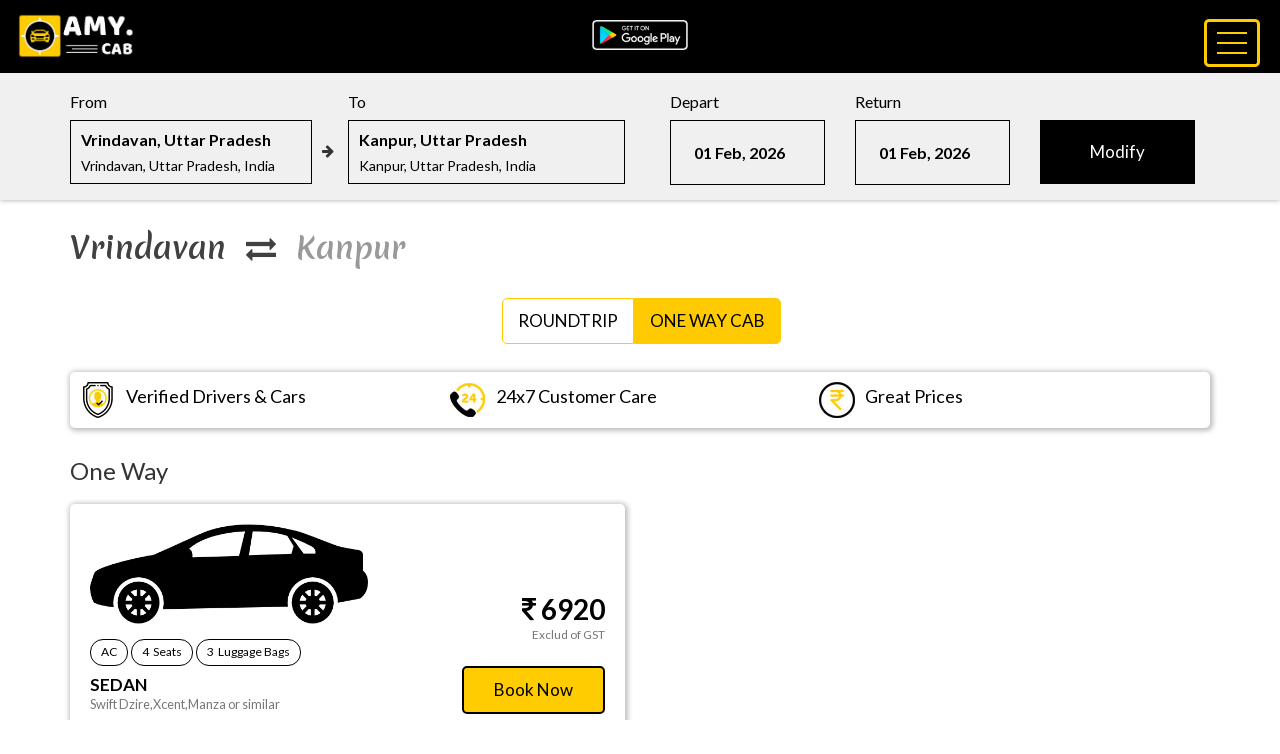

--- FILE ---
content_type: text/html; charset=utf-8
request_url: https://amy.cab/oneway/vrindavan-to-kanpur-one-way-cab
body_size: 33637
content:
<!DOCTYPE html>
<html lang="en">
<head>
<meta charset="utf-8">
<meta http-equiv="X-UA-Compatible" content="IE=edge">
<meta name="viewport" content="width=device-width, initial-scale=1">
<!-- The above 3 meta tags *must* come first in the head; any other head content must come *after* these tags -->
<title>One Way Cab Vrindavan To Kanpur, Oneway Drop Cab, One Side Car Hire</title>
<meta name="description" content="Book Online One Way Cab from Vrindavan to Kanpur and get Best Deals on your cab booking. We provide instant confirmation and flexibility to book 24x7. Vrindavan to Kanpur Distance is approximately 341 Kms by road." />
<meta name="keywords" content="Vrindavan To Kanpur  One Way Cab Rentals, Vrindavan To Kanpur  One Way Drop Off Car Rentals, Vrindavan  To Kanpur  One Way Taxi, Vrindavan  To Kanpur  One Way Car Hire, Vrindavan  To Kanpur  One Way Car Rental, Vrindavan To Kanpur  Oneway, Vrindavan to Kanpur taxi fare, Vrindavan to Kanpur taxi drop, Vrindavan to Kanpur shared taxi, one way taxi from Vrindavan to Kanpur, one way cab from Vrindavan to Kanpur airport, Vrindavan Airport to Kanpur" />

<link rel="shortcut icon" href="/static/my_app/images/favicon/favicon.ico" type="image/x-icon">
<link rel="icon" href="/static/my_app/images/favicon/favicon.ico" type="image/x-icon">
<link rel="apple-touch-icon" sizes="57x57" href="/static/my_app/images/favicon/apple-icon-57x57.png">
<link rel="apple-touch-icon" sizes="60x60" href="/static/my_app/images/favicon/apple-icon-60x60.png">
<link rel="apple-touch-icon" sizes="72x72" href="/static/my_app/images/favicon/apple-icon-72x72.png">
<link rel="apple-touch-icon" sizes="76x76" href="/static/my_app/images/favicon/apple-icon-76x76.png">
<link rel="apple-touch-icon" sizes="114x114" href="/static/my_app/images/favicon/apple-icon-114x114.png">
<link rel="apple-touch-icon" sizes="120x120" href="/static/my_app/images/favicon/apple-icon-120x120.png">
<link rel="apple-touch-icon" sizes="144x144" href="/static/my_app/images/favicon/apple-icon-144x144.png">
<link rel="apple-touch-icon" sizes="152x152" href="/static/my_app/images/favicon/apple-icon-152x152.png">
<link rel="apple-touch-icon" sizes="180x180" href="/static/my_app/images/favicon/apple-icon-180x180.png">
<meta name="msapplication-TileColor" content="#ffffff">
<meta name="msapplication-TileImage" content="/static/my_app/images/favicon/ms-icon-144x144.png">
<meta name="theme-color" content="#ffffff">


<!-- Bootstrap -->
<link href="/static/my_app/css/bootstrap.min.css" rel="stylesheet">
<link rel="stylesheet" href="/static/my_app/css/font-awesome.min.css">
<link rel="stylesheet" type="text/css" href="/static/my_app/css/style.css">
<link href="/static/my_app/css/drawer.min.css" rel="stylesheet">
<link href="/static/my_app/css/default.css" rel="stylesheet">
<link href="/static/my_app/css/default.date.css" rel="stylesheet">
<link href="/static/my_app/css/default.time.css" rel="stylesheet">


<!-- Owl Carousel Assets -->
<link href="/static/my_app/css/owl.theme.css" rel="stylesheet">
<link href="/static/my_app/css/owl.carousel.css" rel="stylesheet">
<link href="/static/my_app/css/owl.transitions.css" rel="stylesheet">
<!-- HTML5 shim and Respond.js for IE8 support of HTML5 elements and media queries -->
<!-- WARNING: Respond.js doesn't work if you view the page via file:// -->
<!--[if lt IE 9]>
      <script src="/static/my_app/js/html5shiv.min.js"></script>
      <script src="/static/my_app/js/respond.min.js"></script>
    <![endif]-->
</head>

<script src="/static/my_app/js/jquery_new.min.js"></script>
<script src="/static/my_app/js/iscroll.js"></script>
<script src="/static/my_app/js/bootstrap.min.js"></script>
<script src="/static/my_app/js/drawer.min.js" charset="utf-8"></script>
<script src="/static/my_app/js/owl.carousel.js"></script>
<script src="/static/my_app/js/picker.js"></script>
<script src="/static/my_app/js/picker.date.js"></script>
<script src="/static/my_app/js/picker.time.js"></script>

<body class="drawer drawer--top">
<section>
  <div class="header">
    <div class="container-fluid">
      <div class="row">
        <div class="col-md-12 col-sm-12 col-xs-12">
          <div class="box-1">
            <div class="logo"><a href="/"> <img class="img-responsive" src="/static/my_app/images/logo.jpg" alt="AMY.CAB"> </a></div>
          </div>
          <div class="box-2">
            <div class="info"><a href="https://goo.gl/k5XNix" target="_blank"><img class="img-responsive" src="/static/my_app/images/google-play-store.png"></a></div>
          </div>
          <div class="box-3">
            <button type="button" class="drawer-toggle drawer-hamburger"> <span class="drawer-hamburger-icon"></span> </button>
            <nav class="drawer-nav" role="navigation">
              <ul class="drawer-menu">
                <li><a class="drawer-brand" href="#"><img class="img-responsive" src="/static/my_app/images/man.png"> Get Personalised Experience<br>
                  Login / Signup</a></li>
                <li><a class="drawer-menu-item" href="/routes">Routes</a></li>
                <li><a class="drawer-menu-item" href="/faq">Faqs</a></li>
                <li><a class="drawer-menu-item" href="/services">Services</a></li>
                <li><a class="drawer-menu-item" href="http://www.amy.cab/blog/">Blog</a></li>
                <li><a class="drawer-menu-item" href="https://goo.gl/Mm9E5d">Attach Taxi</a></li>
              </ul>
            </nav>
          </div>
        </div>
      </div>
    </div>
  </div>
</section>

<section>
  <div class="list">
    <div class="container">
      <div class="row">
        <div class="col-md-6 col-sm-6 col-xs-12">
          <div class="box-1">
            <h6>From</h6>
            <div class="place-1">
              <h1>Vrindavan, Uttar Pradesh</h1>
              <h2>Vrindavan, Uttar Pradesh, India</h2>
            </div>
            <i class="fa fa-arrow-right" aria-hidden="true"></i>
          </div>
          <div class="box-2">
            <h6>To</h6>
            <div class="place-2">
              <h1>Kanpur, Uttar Pradesh</h1>
              <h2>Kanpur, Uttar Pradesh, India</h2>
            </div>
          </div>
        </div>
        <div class="col-md-6 col-sm-6 col-xs-12">
          <div class="col-xs-4">
            <div class="box-3">
              <h6>Depart</h6>
              <div class="place-3">
                <h3>01 Feb, 2026</h3>
              </div>
            </div>
          </div>
          <div class="col-xs-4">
            <div class="box-3">
              <h6>Return</h6>
              <div class="place-3">
                <h3>01 Feb, 2026</h3>
              </div>
            </div>
          </div>
          <div class="col-xs-4">
            <div class="box-3">
              <h6>&nbsp;</h6>
              <div class="info"><a href="/" class="btn btn-info" role="button">Modify</a></div>
            </div>
          </div>
        </div>
      </div>
    </div>
  </div>
</section>
<section>
  <div class="distance">
    <div class="container">
      <div class="row">
        <div class="box-1">
          <h1><strong>oneway</strong> | Vrindavan &nbsp;<i class="fa fa-exchange" aria-hidden="true"></i>&nbsp;
            Kanpur <br><i class="fa fa-calendar" aria-hidden="true"></i>&nbsp; 01 Feb - 01 Feb &nbsp;<i class="fa fa-clock-o" aria-hidden="true"></i>&nbsp; 06:30</h1>
        </div>
        <div class="box-2">
          <div class="info"><a href="/"><i class="fa fa-pencil" aria-hidden="true"></i></a></div>
        </div>
      </div>
    </div>
  </div>
</section>
<section>
  <div class="fare">
    <div class="container">
      <div class="row">
        <div class="col-md-12 col-sm-12 col-xs-12">
          <h2>Vrindavan &nbsp;<i class="fa fa-exchange" aria-hidden="true"></i>&nbsp; <span>Kanpur</span></h2>
          <!-- <h3>oneway</h3> -->
          <div class="city">
            <div class="tabs">
              <ul class="nav nav-tabs nav-pills">
                <li  ><a href="/roundtrip/vrindavan-to-kanpur-taxi" class="radius-1">RoundTrip</a></li>
                <li  class="active"  ><a href="/oneway/vrindavan-to-kanpur-one-way-cab" class="radius-2">One Way Cab</a></li>
              </ul>
              </div>
              </div>
          <div class="verified">
            <div class="box">
              <div class="media">
                <div class="media-left"> <img src="/static/my_app/images/verify-1.jpg" class="media-object">
                </div>
                <div class="media-body">
                  <h4 class="media-heading">Verified Drivers & Cars</h4>
                </div>
              </div>
            </div>
            <div class="box">
              <div class="media">
                <div class="media-left"> <img src="/static/my_app/images/24-7.jpg" class="media-object"> </div>
                <div class="media-body">
                  <h4 class="media-heading">24x7 Customer Care</h4>
                </div>
              </div>
            </div>
            <div class="box">
              <div class="media">
                <div class="media-left"> <img src="/static/my_app/images/rupee.jpg" class="media-object"> </div>
                <div class="media-body">
                  <h4 class="media-heading">Great Prices</h4>
                </div>
              </div>
            </div>
          </div>
        </div>
      </div>
    </div>
  </div>
</section>
<section>
  <div class="price">
    <div class="container">
      
        
      
      
       <h3>One Way</h3>  
      <div class="row">
        
        <div class="col-md-6 col-sm-6 col-xs-12">
          <div class="verified">
            <div class="box-1"> <img class="img-responsive" src="/static/my_app/images/cars/sedan.png" alt="Car on Rent">
              <button type="button" class="btn btn-primary btn-xs">AC</button>
              <button type="button" class="btn btn-primary btn-xs">4&nbsp; Seats</button>
              <button type="button" class="btn btn-primary btn-xs">3&nbsp; Luggage Bags</button>
              <h4>SEDAN <br>
                <small>Swift Dzire,Xcent,Manza  or similar</small></h4>
            </div>
            <div class="box-2">
                 <h5><i class="fa fa-inr" aria-hidden="true"></i>&nbsp;6920 <br>
                <small>Exclud of GST </small></h5>
                
                  <div class="info"><a href="/" class="btn btn-info" role="button">Book Now</a></div>
                
            </div>
          </div>
        </div>
        
        
        
      </div>
    </div>
  </div>
</section>
<section>
  <div class="city">
    <div class="container">
      <div class="row">
        <div class="col-md-12 col-sm-12 col-xs-12">
          <h1>
            Vrindavan To Kanpur One Way Cab
          </h1>
          <div class="box">
            
                  <p>One Way Cab Rentals OR One Way Drop Off Car Rentals for
                    Vrindavan To
                    Kanpur. Amy CAB offers wide range of cars for one way car rental service from
                    Vrindavan. Also drop off locations are given in the above search box, just enter the
                    desired source destination, the drop destination, time, date and one way, and then you would be taken to
                    the car rental chart accordingly.

                  </p>
                  <p>
                    <ul>
                      <li>One way distance from
                        Vrindavan to
                        Kanpur is approximately
                       
                          341 kms by road. </li>
                       

                      <li>One way trip charges and kms limit are fixed. </li>

                      <li>Amy CAB does not provide the car sharing, car pooling at any circumstances.</li>

                      <li>Hire online cab 20 % advance payment</li>
                    </ul>
                  </p>
                  <p>Get Best Deals on Cab Fares on all cab Booking from
                    Vrindavan to
                    Kanpur like Sedan, Hatchback, SUV & Premium. Select from range of available options from
                    Vrindavan one way car rental such as
                    Vrindavan to
                    Kanpur one way. One way car hire to
                    Kanpur available online. Car Rental services available for all cab types, Economical,
                    AC, Non AC and luxury. Amy CAB provides cab with reliable service in economy price. Search for taxies in
                    Vrindavan for
                    Kanpur and choose from a wide variety of cars at economical/cheapest rates. Much
                    flexible, budget rates are available from various car operators in
                    Vrindavan. Amy CAB provides Cab from
                    Vrindavan to
                    Kanpur for outstation travel one way. Amy CAB provides best service and rates for
                    Vrindavan to
                    Kanpur your desired cab search, select and book online cab for
                    Kanpur from
                    Vrindavan. We provide car for
                    Vrindavan to
                    Kanpur tour. Book Taxi in
                    Vrindavan for
                    Kanpur One way trip.
                  </p>
                  <p>
                    Kanpur To
                    Vrindavan oneway taxi fare tariff available at <a href="/oneway/kanpur-to-vrindavan-one-way-cab">
                      Kanpur to
                      Vrindavan One Way Cab</a> page. </p>
                  <p>If you are looking for taxi rental Roundtrip from
                    Vrindavan To
                    Kanpur click to visit <a href="/roundtrip/vrindavan-to-kanpur-taxi">
                      Vrindavan To
                      Kanpur</a> page.</p>
                  <p>If you are looking for Distance & Driving Direction from
                    Vrindavan To
                    Kanpur click to visit <a href="/distance/vrindavan-to-kanpur-driving-direction">
                      Vrindavan To
                      Kanpur Distance & Duration</a> page.</p>
                      

                      

          </div>
        </div>
      </div>
    </div>
  </div>
  <div class="clearfix"></div>

  <div class="duration">
    <div class="container">
      <div class="row">
        <div class="col-md-12 col-sm-12 col-xs-12">
          <div class="box2">
            
             
           <h5>To view more information about
              Kanpur City go through links given below:</h5>

            <ul>
              <li><a href="/city/Kanpur">Taxi
                  Services in
                  Kanpur</a></li>
              <li><a href="/city/Kanpur-cab-rates-sheet">
                  Kanpur Cab Rate Sheet</a></li>
              <li><a href="/city/Kanpur-local-cab">
                  Kanpur Local Half Day Cab</a></li>
            </ul>
            <ul>
              <li><a href="/city/Kanpur-travel-guide">
                  Kanpur Travel Guide</a></li>
             <li><a href="/city/one-way-drop-off-from-Kanpur">One
                  Way Drop Off From
                  Kanpur</a></li>
              <li><a href="/city/travel-destinations-from-Kanpur">Travel
                  Destinations from
                  Kanpur</a></li>
            </ul>
            <ul>
              <li><a href="/city/Kanpur-local-cab">
                  Kanpur Packages </a></li>
              <li><a href="/city/Kanpur-local-cab">
                  Kanpur Local Full Day Cab</a></li>
              <li><a href="/city/distance-driving-directions-from-Kanpur">Distance/Driving
                  Directions From
                  Kanpur</a></li>
            </ul>
            
            <div class="clearfix"></div>
          </div>
        </div>
      </div>
    </div>
  </div>
</section>

<section>
  <div class="offer">
    <div class="container">
      <div class="row">
        <div class="col-md-12 col-sm-12 col-xs-12">
          <div id="owl-demo" class="owl-carousel">
            <div class="item">
              <div class="box">
                <div class="app"><img class="img-responsive" src="/static/my_app/images/offer-1.jpg" alt="AMY CAB Offer"> </div>
              </div>
            </div>
            <div class="item">
              <div class="box">
                <div class="app"><img class="img-responsive" src="/static/my_app/images/offer-2.jpg" alt="AMY CAB Offer"> </div>
              </div>
            </div>
            <div class="item">
              <div class="box">
                <div class="app"><img class="img-responsive" src="/static/my_app/images/offer-3.jpg" alt="AMY CAB Offer"> </div>
              </div>
            </div>
          </div>
        </div>
      </div>
    </div>
  </div>
</section>
<section>
  <div class="footer">
    <div class="container">
      <div class="row">
        <div class="col-md-4 col-sm-4 col-xs-12">
          <div class="logo"> <a href="http://www.amy.cab/"><img class="img-responsive" src="/static/my_app/images/logo-2.jpg" alt="AMY.CAB"> </a></div>
          <div class="social-icone"> <a href="https://www.facebook.com/amycabindia/">
            <div class="facebook"><i class="fa fa-facebook" aria-hidden="true"></i></div>
            </a> <a href="https://twitter.com/amycabindia">
            <div class="twitter"><i class="fa fa-twitter" aria-hidden="true"></i></div>
            </a>
            <a href="https://www.linkedin.com/company/amy-cab-india">
            <div class="linkedin"><i class="fa fa-linkedin" aria-hidden="true"></i></div>
            </a> <a href="https://in.pinterest.com/amycabindia/">
            <div class="pinterest"><i class="fa fa-pinterest" aria-hidden="true"></i></div>
            </a></div>
        </div>
        <div class="col-md-2 col-sm-2 col-xs-12">
          <h5>Quick links</h5>
          <div class="line2">
            <div class="hline2"></div>
          </div>
          <div class="box3">
            <ul>
              <li><a href="/about-us/">About Us</a></li>
              <li><a href="/career/">Careers</a></li>
              <li><a href="/contact-us/">Contact Us</a></li>
            </ul>
          </div>
        </div>
        <div class="col-md-2 col-sm-2 col-xs-12">
          <h5>Taxi Fare</h5>
          <div class="line2">
            <div class="hline2"></div>
          </div>
          <div class="box3">
            <ul>
              <li><a href="/oneway-taxi-fare/">Oneway Taxi Fare</a></li>
              <li><a href="/fullday-taxi-fare/">Round Trip Fare</a></li>
              <li><a href="/city-taxi-fare/">City Taxi Fare</a></li>
            </ul>
          </div>
        </div>
        <div class="col-md-2 col-sm-2 col-xs-12">
          <h5>Need Help?</h5>
          <div class="line2">
            <div class="hline2"></div>
          </div>
          <div class="box3">
            <ul>
              <li><a href="/terms-condition/">Terms & Conditions</a></li>
              <li><a href="/cancellation-policy/">Cancellation Policy</a></li>
              <li><a href="/bank-details/">Bank Details</a></li>
            </ul>
          </div>
        </div>
        <div class="col-md-2 col-sm-2 col-xs-12">
          <h5>Others</h5>
          <div class="line2">
            <div class="hline2"></div>
          </div>
          <div class="box3">
            <ul>
              <li><a href="/b2b-register/">B2B Registration</a></li>
              <li><a href="/privacy-policy/">Privacy Policy</a></li>
              <li><a href="/disclaimer/">Disclaimer</a></li>
            </ul>
          </div>
        </div>
      </div>
      <div class="row">
        <div class="col-md-12 col-sm-12 col-xs-12">
          <h6>Popular Trip Routes</h6>
        </div>
        <div class="clearfix"></div>
         
  
      
        <div class="col-md-3 col-sm-3 col-xs-12">
          <div class="box4">
            <ul>
             

              <li><a href="/roundtrip/vrindavan-to-agra-taxi">Vrindavan To Agra Taxi</a></li>
      
  
             

              <li><a href="/roundtrip/vrindavan-to-delhi-taxi">Vrindavan To Delhi Taxi</a></li>
      
  
             

              <li><a href="/roundtrip/vrindavan-to-chandigarh-taxi">Vrindavan To Chandigarh Taxi</a></li>
      
  
             

              <li><a href="/roundtrip/vrindavan-to-amritsar-taxi">Vrindavan To Amritsar Taxi</a></li>
      
  
             

              <li><a href="/roundtrip/vrindavan-to-allahabad-taxi">Vrindavan To Allahabad Taxi</a></li>
      
  
             

              <li><a href="/roundtrip/vrindavan-to-haridwar-taxi">Vrindavan To Haridwar Taxi</a></li>
      
  
             

              <li><a href="/roundtrip/vrindavan-to-jhansi-taxi">Vrindavan To Jhansi Taxi</a></li>
      
  
             

              <li><a href="/roundtrip/vrindavan-to-ambala-taxi">Vrindavan To Ambala Taxi</a></li>
      
  
             

              <li><a href="/roundtrip/vrindavan-to-alwar-taxi">Vrindavan To Alwar Taxi</a></li>
      
  
             

              <li><a href="/roundtrip/vrindavan-to-noida-taxi">Vrindavan To Noida Taxi</a></li>
              
            </ul>
          </div>
        </div>
      
  
      
        <div class="col-md-3 col-sm-3 col-xs-12">
          <div class="box4">
            <ul>
             

              <li><a href="/roundtrip/vrindavan-to-aurangabad-taxi">Vrindavan To Aurangabad Taxi</a></li>
      
  
             

              <li><a href="/roundtrip/vrindavan-to-ludhiana-taxi">Vrindavan To Ludhiana Taxi</a></li>
      
  
             

              <li><a href="/roundtrip/vrindavan-to-bareilly-taxi">Vrindavan To Bareilly Taxi</a></li>
      
  
             

              <li><a href="/roundtrip/vrindavan-to-bhiwadi-taxi">Vrindavan To Bhiwadi Taxi</a></li>
      
  
             

              <li><a href="/roundtrip/vrindavan-to-bhiwani-taxi">Vrindavan To Bhiwani Taxi</a></li>
      
  
             

              <li><a href="/roundtrip/vrindavan-to-bikaner-taxi">Vrindavan To Bikaner Taxi</a></li>
      
  
             

              <li><a href="/roundtrip/vrindavan-to-bundi-taxi">Vrindavan To Bundi Taxi</a></li>
      
  
             

              <li><a href="/roundtrip/vrindavan-to-ghaziabad-taxi">Vrindavan To Ghaziabad Taxi</a></li>
      
  
             

              <li><a href="/roundtrip/vrindavan-to-dehradun-taxi">Vrindavan To Dehradun Taxi</a></li>
      
  
             

              <li><a href="/roundtrip/vrindavan-to-kanpur-taxi">Vrindavan To Kanpur Taxi</a></li>
              
            </ul>
          </div>
        </div>
      
  

         
  
      
        <div class="col-md-3 col-sm-3 col-xs-12">
          <div class="box4">
            <ul>
             

              <li><a href="/oneway/vrindavan-to-agra-one-way-cab">Vrindavan To Agra One Way Cab</a></li>
      
  
             

              <li><a href="/oneway/vrindavan-to-delhi-one-way-cab">Vrindavan To Delhi One Way Cab</a></li>
      
  
             

              <li><a href="/oneway/vrindavan-to-chandigarh-one-way-cab">Vrindavan To Chandigarh One Way Cab</a></li>
      
  
             

              <li><a href="/oneway/vrindavan-to-amritsar-one-way-cab">Vrindavan To Amritsar One Way Cab</a></li>
      
  
             

              <li><a href="/oneway/vrindavan-to-allahabad-one-way-cab">Vrindavan To Allahabad One Way Cab</a></li>
      
  
             

              <li><a href="/oneway/vrindavan-to-haridwar-one-way-cab">Vrindavan To Haridwar One Way Cab</a></li>
      
  
             

              <li><a href="/oneway/vrindavan-to-jhansi-one-way-cab">Vrindavan To Jhansi One Way Cab</a></li>
      
  
             

              <li><a href="/oneway/vrindavan-to-ambala-one-way-cab">Vrindavan To Ambala One Way Cab</a></li>
      
  
             

              <li><a href="/oneway/vrindavan-to-alwar-one-way-cab">Vrindavan To Alwar One Way Cab</a></li>
      
  
             

              <li><a href="/oneway/vrindavan-to-noida-one-way-cab">Vrindavan To Noida One Way Cab</a></li>
              
            </ul>
          </div>
        </div>
      
  
      
        <div class="col-md-3 col-sm-3 col-xs-12">
          <div class="box4">
            <ul>
             

              <li><a href="/oneway/vrindavan-to-aurangabad-one-way-cab">Vrindavan To Aurangabad One Way Cab</a></li>
      
  
             

              <li><a href="/oneway/vrindavan-to-ludhiana-one-way-cab">Vrindavan To Ludhiana One Way Cab</a></li>
      
  
             

              <li><a href="/oneway/vrindavan-to-bareilly-one-way-cab">Vrindavan To Bareilly One Way Cab</a></li>
      
  
             

              <li><a href="/oneway/vrindavan-to-bhiwadi-one-way-cab">Vrindavan To Bhiwadi One Way Cab</a></li>
      
  
             

              <li><a href="/oneway/vrindavan-to-bhiwani-one-way-cab">Vrindavan To Bhiwani One Way Cab</a></li>
      
  
             

              <li><a href="/oneway/vrindavan-to-bikaner-one-way-cab">Vrindavan To Bikaner One Way Cab</a></li>
      
  
             

              <li><a href="/oneway/vrindavan-to-bundi-one-way-cab">Vrindavan To Bundi One Way Cab</a></li>
      
  
             

              <li><a href="/oneway/vrindavan-to-ghaziabad-one-way-cab">Vrindavan To Ghaziabad One Way Cab</a></li>
      
  
             

              <li><a href="/oneway/vrindavan-to-dehradun-one-way-cab">Vrindavan To Dehradun One Way Cab</a></li>
      
  
             

              <li><a href="/oneway/vrindavan-to-kanpur-one-way-cab">Vrindavan To Kanpur One Way Cab</a></li>
              
            </ul>
          </div>
        </div>
      
  

      </div>
    </div>
    <div class="bg">
      <div class="container">
        <div class="row">
          <div class="col-md-2 col-sm-2 col-xs-12">
            <div class="box6">
              <h5>City's Covered</h5>
            </div>
          </div>
          <div class="col-md-10 col-sm-10 col-xs-12">
            <div class="box5">
                <ul>
                    <li><a href="/city/agra">Agra Taxi</a></li>
                    <li><a href="/city/ahmedabad">Ahmedabad Taxi</a></li>
                    <li><a href="/city/ajmer">Ajmer Taxi</a></li>
                    <li><a href="/city/allahabad">Allahabad Taxi</a></li>
                    <li><a href="/city/amritsar">Amritsar Taxi</a></li>
                    <li><a href="/city/aurangabad">Aurangabad Taxi</a></li>
                    <li><a href="/city/bangalore">Bangalore Taxi</a></li>
                    <li><a href="/city/bhavnagar">Bhavnagar Taxi</a></li>
                    <li><a href="/city/bhopal">Bhopal Taxi</a></li>
                    <li><a href="/city/bhubaneshwar">Bhubaneshwar Taxi</a></li>
                    <li><a href="/city/chandigarh">Chandigarh Taxi</a></li>
                    <li><a href="/city/chennai">Chennai Taxi</a></li>
                    <li><a href="/city/coimbatore">Coimbatore Taxi</a></li>
                    <li><a href="/city/daman">Daman Taxi</a></li>
                    <li><a href="/city/delhi">Delhi Taxi</a></li>
                    <li><a href="/city/dwarka">Dwarka Taxi</a></li>
                    <li><a href="/city/goa">Goa Taxi</a></li>
                    <li><a href="/city/gurgaon">Gurgaon Taxi</a></li>
                    <li><a href="/city/guwahati">Guwahati Taxi</a></li>
                    <li><a href="/city/haridwar">Haridwar Taxi</a></li>
                    <li><a href="/city/hubli">Hubli Taxi</a></li>
                    <li><a href="/city/hyderabad">Hyderabad Taxi</a></li>
                    <li><a href="/city/indore">Indore Taxi</a></li>
                    <li><a href="/city/jabalpur">Jabalpur Taxi</a></li>
                    <li><a href="/city/jaipur">Jaipur Taxi</a></li>
                    <li><a href="/city/jamnagar">Jamnagar Taxi</a></li>
                    <li><a href="/city/jamshedpur">Jamshedpur Taxi</a></li>
                    <li><a href="/city/khajuraho">Khajuraho Taxi</a></li>
                    <li><a href="/city/kolhapur">Kolhapur Taxi</a></li>
                    <li><a href="/city/kozhikode">Kozhikode Taxi</a></li>
                    <li><a href="/city/lucknow">Lucknow Taxi</a></li>
                    <li><a href="/city/ludhiana">Ludhiana Taxi</a></li>
                    <li><a href="/city/madurai">Madurai Taxi</a></li>
                    <li><a href="/city/mangalore">Mangalore Taxi</a></li>
                    <li><a href="/city/mumbai">Mumbai Taxi</a></li>
                    <li><a href="/city/nagpur">Nagpur Taxi</a></li>
                    <li><a href="/city/noida">Noida Taxi</a></li>
                    <li><a href="/city/palitana">Palitana Taxi</a></li>
                    <li><a href="/city/patna">Patna Taxi</a></li>
                    <li><a href="/city/pondicherry">Pondicherry Taxi</a></li>
                    <li><a href="/city/pune">Pune Taxi</a></li>
                    <li><a href="/city/rajkot">Rajkot Taxi</a></li>
                    <li><a href="/city/ranchi">Ranchi Taxi</a></li>
                    <li><a href="/city/secunderabad">Secunderabad Taxi</a></li>
                    <li><a href="/city/shirdi">Shirdi Taxi</a></li>
                    <li><a href="/city/surat">Surat Taxi</a></li>
                    <li><a href="/city/tirupati">Tirupati Taxi</a></li>
                    <li><a href="/city/trivandrum">Trivandrum Taxi</a></li>
                    <li><a href="/city/vadodara">Vadodara Taxi</a></li>
                    <li><a href="/city/varanasi">Varanasi Taxi</a></li>
                    <li><a href="/city/visakhapatnam">Visakhapatnam Taxi</a></li>
                  </ul>
            </div>
          </div>
        </div>
      </div>
    </div>
  </div>
</section>
<section>
  <div class="footer-bottom">
    <div class="container">
      <div class="row">
        <div class="col-md-6 col-sm-6 col-xs-12">
          <h6>Copyright © 2017 Amy.Cab. All Rights Reserved By VA Infotech</h6>
        </div>
        <div class="col-md-6 col-sm-6 col-xs-12">
          <div class="payment"><img class="img-responsive" src="/static/my_app/images/payment.png" alt="AMY CAB"></div>
        </div>
      </div>
    </div>
  </div>
</section>


<script>

    $(document).ready(function() {
     
      $("#owl-demo").owlCarousel({
     
          autoPlay: 3000, //Set AutoPlay to 3 seconds
     
          items : 4,
          itemsDesktop : [1199,1],
          itemsDesktopSmall : [979,1]
     
      });
 
      $('.drawer').drawer();

    });
</script>    



<!--Start of Tawk.to Script-->
<script type="text/javascript">
  var Tawk_API=Tawk_API||{}, Tawk_LoadStart=new Date();
  (function(){
  var s1=document.createElement("script"),s0=document.getElementsByTagName("script")[0];
  s1.async=true;
  s1.src='https://embed.tawk.to/58eded5e30ab263079b5f73b/default';
  s1.charset='UTF-8';
  s1.setAttribute('crossorigin','*');
  s0.parentNode.insertBefore(s1,s0);
  })();
  </script>
  <!--End of Tawk.to Script-->

    <!-- Google Tag Manager (noscript) -->
    <noscript>
    <iframe src="https://www.googletagmanager.com/ns.html?id=GTM-K457JH5"
  height="0" width="0" style="display:none;visibility:hidden"></iframe>
    </noscript>
    <!-- End Google Tag Manager (noscript) -->
    <script>
    (function(i,s,o,g,r,a,m){i['GoogleAnalyticsObject']=r;i[r]=i[r]||function(){
    (i[r].q=i[r].q||[]).push(arguments)},i[r].l=1*new Date();a=s.createElement(o),
    m=s.getElementsByTagName(o)[0];a.async=1;a.src=g;m.parentNode.insertBefore(a,m)
    })(window,document,'script','https://www.google-analytics.com/analytics.js','ga');
  
    ga('create', 'UA-85361068-7', 'auto');
    ga('send', 'pageview');
  
  </script>
    <script type="application/ld+json">
  {
    "@context": "https://schema.org",
    "@type": "Organization",
    "url": "https://www.amy.cab",
    "logo": "https://www.amy.cab/images/logo.jpg",
    "sameAs": [
      "https://www.facebook.com/amycabindia/",
      "https://twitter.com/amycabindia",
      "https://plus.google.com/u/7/110517799060772852920",
      "https://www.linkedin.com/company/amy-cab-india"
    ],
    "aggregateRating": {
      "@type": "AggregateRating",
      "ratingValue": "4.9",
      "reviewCount": "102"
    },
     "contactPoint": [{
     
      "@type": "ContactPoint",
      "telephone": "+91-7600009227
  ",
      "contactType": "technical support",
      
      "areaServed": [
        "IN"
      ],
      "availableLanguage": [
        "English"
      ]
    
    
    }]
    
    
  }
  </script>

  <!-- Google Code for Remarketing Tag -->
  <!--------------------------------------------------
Remarketing tags may not be associated with personally identifiable information or placed on pages related to sensitive categories. See more information and instructions on how to setup the tag on: http://google.com/ads/remarketingsetup
--------------------------------------------------->
<script type="text/javascript">
  /* <![CDATA[ */
  var google_conversion_id = 853233886;
  var google_custom_params = window.google_tag_params;
  var google_remarketing_only = true;
  /* ]]> */
  </script>
    <script type="text/javascript" src="//www.googleadservices.com/pagead/conversion.js">
  </script>
    <noscript>
    <div style="display:inline;"> <img height="1" width="1" style="border-style:none;" alt="" src="//googleads.g.doubleclick.net/pagead/viewthroughconversion/853233886/?guid=ON&amp;script=0"/> </div>
    </noscript>
  
</body>
</html>